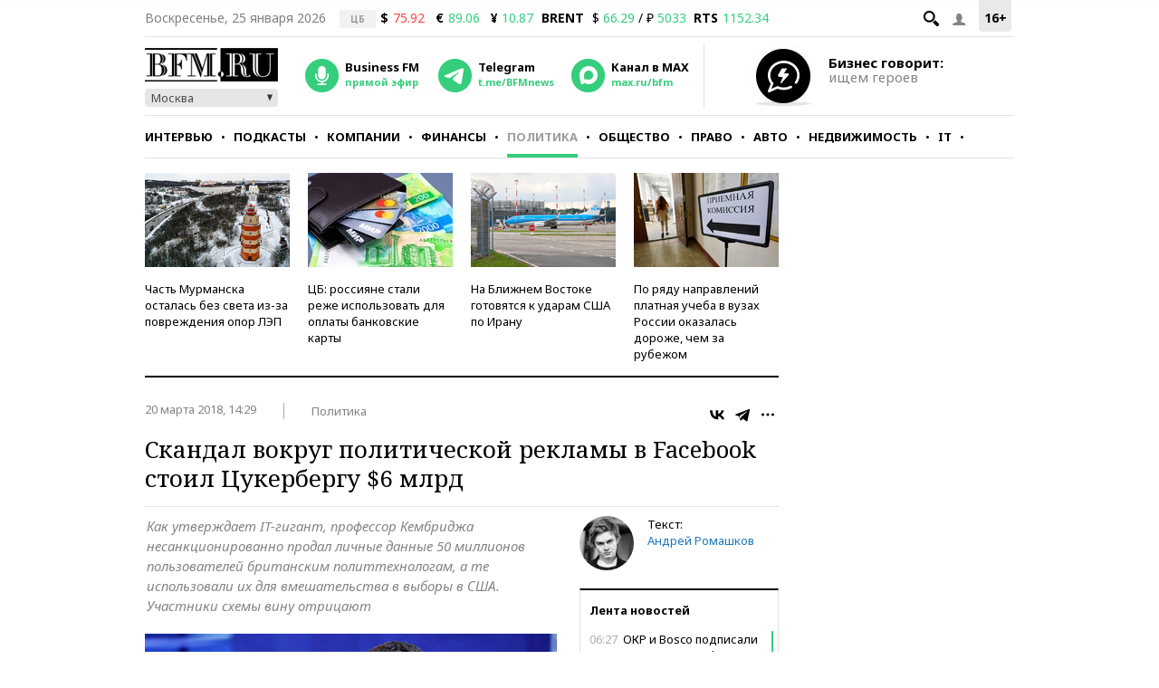

--- FILE ---
content_type: application/javascript
request_url: https://smi2.ru/counter/settings?payload=CMKIAhia9dGbvzM6JDk3OWY0Mjc1LTU4MTgtNDUzMS1hMGY1LTQ4NDM4ODQ5ZTZkMw&cb=_callbacks____0mkt93jjt
body_size: 1518
content:
_callbacks____0mkt93jjt("[base64]");